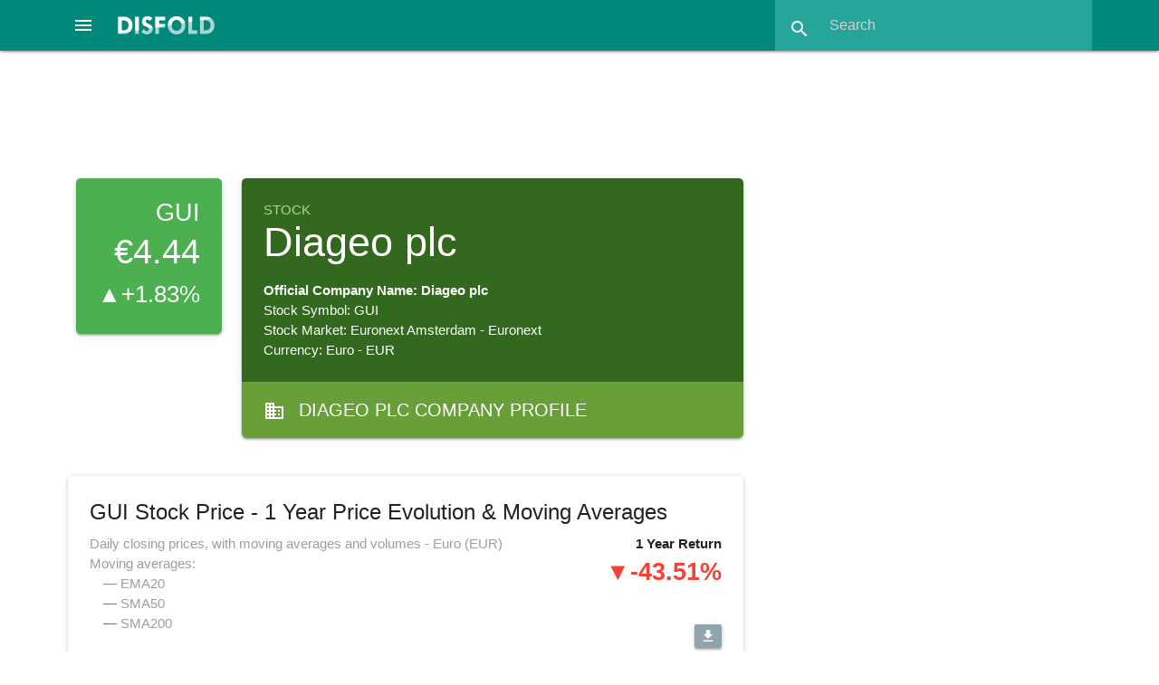

--- FILE ---
content_type: text/html; charset=utf-8
request_url: https://disfold.com/stock/euronext-gui/
body_size: 16183
content:
<!DOCTYPE html>
<html lang="en">
<head>
<!-- Google tag (gtag.js) -->
<script async src="https://www.googletagmanager.com/gtag/js?id=G-LCD4NF3FCT"></script>
<script>
  window.dataLayer = window.dataLayer || [];
  function gtag(){dataLayer.push(arguments);}
  gtag('js', new Date());
  gtag('config', 'G-LCD4NF3FCT');
</script>
<!-- Google AdSense -->

    <script async src="https://pagead2.googlesyndication.com/pagead/js/adsbygoogle.js?client=ca-pub-4014224489839616"
         crossorigin="anonymous"></script>

    
    <meta charset="utf-8">
    <meta name="viewport" content="width=device-width, initial-scale=1.0">
    <meta name="robots" content="index, follow, max-image-preview:large, max-snippet:-1, max-video-preview:-1">
    <link rel="icon" href="/static/favicon.ico">
    <title>Diageo plc - GUI Stock Price Evolution, Moving Averages, Data, Company Details</title>
    <meta name="description" content="Diageo plc - GUI stock price evolution and return, 20, 50 and 200-day moving averages, stock data, and company details">
    <link rel="canonical" href="https://disfold.com/stock/euronext-gui/" />
    <meta property="og:type" content="article">
    <meta property="og:title" content="Diageo plc - GUI Stock Price Evolution, Moving Averages, Data, Company Details" />
    <meta property="og:description" content="Diageo plc - GUI stock price evolution and return, 20, 50 and 200-day moving averages, stock data, and company details" />
    <meta property="og:url" content="https://disfold.com/stock/euronext-gui/" />
    <meta property="og:site_name" content="Disfold" />
    <meta name="twitter:card">
    <meta name="twitter:site" content="@DisfoldAI">
    <meta name="twitter:creator" content="@DisfoldAI">
    <meta name="twitter:title" content="Diageo plc - GUI Stock Price Evolution, Moving Averages, Data, Company Details">
    <meta name="twitter:description" content="Diageo plc - GUI stock price evolution and return, 20, 50 and 200-day moving averages, stock data, and company details">
    <!-- Compiled and minified CSS and JS-->
    <script src="https://cdnjs.cloudflare.com/ajax/libs/materialize/1.0.0/js/materialize.min.js"></script>
    <link rel="stylesheet" href="https://cdnjs.cloudflare.com/ajax/libs/materialize/1.0.0/css/materialize.min.css">
    <!-- Loading materialize components -->
    <script defer src="/static/js/init-materialize.js"></script>
    <!-- CSS override -->
    <link rel="preload" href="/static/style.css" as="style" onload="this.rel='stylesheet'">
    <noscript><link rel="stylesheet" href="/static/style.css"></noscript>
    <!-- Material icons -->
    <link rel="preload" href="https://fonts.googleapis.com/icon?family=Material+Icons&display=swap" as="style" onload="this.rel='stylesheet'">
    <noscript>
        <link rel="stylesheet" href="https://fonts.googleapis.com/icon?family=Material+Icons&display=swap">
    </noscript>
    <!-- Stripe integration, only if logged in (different template for subscription page) -->
    
</head>
<body>
<div class="navbar-fixed">
    <nav class="teal darken-1">
        
        <div class="nav-wrapper">
            <a href="#" data-target="slide-out" class="sidenav-trigger center-align">
                <i class="material-icons white-text">menu</i>
            </a>
            <a href="/" class="brand-logo">
                <img src="/static/disfold-logo.png" alt="Disfold logo" class="logo" style="width:107px;height:20px">
            </a>
<!--             <ul id="nav-mobile" class="right hide-on-med-and-down">
                
                    <li><a href="/pricing/">Pricing</a></li>
                    
                        <li><a href="/accounts/login/">Login</a></li>
                    
                    <li class="deep-orange">
                        <a href="/subscribe/" style="font-weight:bold;">Try for Free</a>
                    </li>
                
            </ul> -->
            <form method=GET action="/search-results" class="header-search teal lighten-1 right">
                <div class="input-field">
                    <input id="search" type="search" placeholder="Search"
                           name="input_query" required>
                    <label class="label-icon" for="search"><i class="material-icons">search</i></label>
                    <i class="material-icons" style="height:30px;width:30px;">close</i>
                </div>
            </form>
        </div>
    </nav>
</div>
<div class="container" style="max-width:none;width:90%;margin:1rem auto 1.5rem;">

    
        
     <div class="row">
          <!-- Disfold App Header 728x90 -->
          <ins class="adsbygoogle"
               style="display:block;width:728px;height:90px;margin:auto;"
               data-ad-client="ca-pub-4014224489839616"
               data-ad-slot="3938533363"></ins>
          <script>
               (adsbygoogle = window.adsbygoogle || []).push({});
          </script>
     </div>

        







<div class="stock">
    <div class="row">
        
            <div class="col s12 m2 l2">
                
                    <div class="card green white-text stock-details">
                
                        <div class="card-content right-align">
                            <h3>GUI</h3>
                            <p style="font-size:2.5rem;">
                                €4.44
                            </p>
                            
                                <p style="font-size:1.75rem;">&#9650;+1.83%</p>
                            
                        </div>
                    </div>

            </div>
            <div class="col s12 m12 l6">
        
            <div class="card white-text hoverable stock-overview">
                <div class="card-content light-green darken-4">
                    <p class="page-type light-green-text text-lighten-2">Stock</p>
                    <h1>Diageo plc</h1>
                    <p style="font-weight:bold">Official Company Name: Diageo plc</p>
                    <p>Stock Symbol: GUI</p>
                    <p>Stock Market: Euronext Amsterdam - Euronext</p>
                    <p>Currency: Euro - EUR</p>
                </div>
                <a href="/company/diageo-plc/" class="white-text">
                    <div class="card-action light-green darken-2 white-text stock-categs">
                        <i class="material-icons left" style="margin-top: 3px;">business</i>
                        
                            Diageo plc Company Profile
                        
                    </div>
                </a>
            </div>
        </div>
        
    </div>
    <div class="row">
        <div class="col s12 m12 l8">
            
            <div class="card line-graph">
                <div class="card-content">
                    <h2 class="card-title">
                        GUI Stock Price - 1 Year Price Evolution & Moving Averages
                    </h2>
                    <p class="yr-change right">1 Year Return</p>
                    
                    <p class="red-text yr-change right">&#9660;-43.51%</p>
                    
                    <p class="right" style="display:block;clear:both;margin-top:2.5rem;">
                        <a id="save-chart" class="waves-effect waves-light btn-small blue-grey lighten-2 right"
                            title="Download chart as an image">
                            <i class="material-icons">file_download</i>
                        </a>
                    </p>
                    <p class="grey-text">
                        Daily closing prices, with moving averages and volumes - Euro (EUR)
                        <br>
                        Moving averages:
                        <ul style="margin:0 0 1rem 1rem" class="grey-text">
                            <li><span style="color:#ef6c00">—</span> EMA20</li>
                            <li><span style="color:#f44336">—</span> SMA50</li>
                            <li><span style="color:#ab47bc">—</span> SMA200</li>
                        </ul>
                    </p>
                    <script src="https://cdn.jsdelivr.net/npm/chart.js@4.2.1"></script>
                    <script src="https://cdn.jsdelivr.net/npm/chartjs-adapter-date-fns/dist/chartjs-adapter-date-fns.bundle.min.js"></script>
                    <div style="height:440px;margin-bottom:1rem;">
                        <canvas id="StockChart2"></canvas>
                    </div>
                    <script>
                          // === include 'setup' then 'config' above ===
                          var labels = ['2025-01-27', '2025-01-28', '2025-01-29', '2025-01-30', '2025-01-31', '2025-02-03', '2025-02-04', '2025-02-05', '2025-02-06', '2025-02-07', '2025-02-10', '2025-02-11', '2025-02-12', '2025-02-13', '2025-02-14', '2025-02-17', '2025-02-18', '2025-02-19', '2025-02-20', '2025-02-21', '2025-02-24', '2025-02-25', '2025-02-26', '2025-02-27', '2025-02-28', '2025-03-03', '2025-03-04', '2025-03-05', '2025-03-06', '2025-03-07', '2025-03-10', '2025-03-11', '2025-03-12', '2025-03-13', '2025-03-14', '2025-03-17', '2025-03-18', '2025-03-19', '2025-03-20', '2025-03-21', '2025-03-24', '2025-03-25', '2025-03-26', '2025-03-27', '2025-03-28', '2025-03-31', '2025-04-01', '2025-04-02', '2025-04-03', '2025-04-04', '2025-04-07', '2025-04-08', '2025-04-09', '2025-04-10', '2025-04-11', '2025-04-14', '2025-04-15', '2025-04-16', '2025-04-17', '2025-04-22', '2025-04-23', '2025-04-24', '2025-04-25', '2025-04-28', '2025-04-29', '2025-04-30', '2025-05-02', '2025-05-05', '2025-05-06', '2025-05-07', '2025-05-08', '2025-05-09', '2025-05-12', '2025-05-13', '2025-05-14', '2025-05-15', '2025-05-16', '2025-05-19', '2025-05-20', '2025-05-21', '2025-05-22', '2025-05-23', '2025-05-26', '2025-05-27', '2025-05-28', '2025-05-29', '2025-05-30', '2025-06-02', '2025-06-03', '2025-06-04', '2025-06-05', '2025-06-06', '2025-06-09', '2025-06-10', '2025-06-11', '2025-06-12', '2025-06-13', '2025-06-16', '2025-06-17', '2025-06-18', '2025-06-19', '2025-06-20', '2025-06-23', '2025-06-24', '2025-06-25', '2025-06-26', '2025-06-27', '2025-06-30', '2025-07-01', '2025-07-02', '2025-07-03', '2025-07-04', '2025-07-07', '2025-07-08', '2025-07-09', '2025-07-10', '2025-07-11', '2025-07-14', '2025-07-15', '2025-07-16', '2025-07-17', '2025-07-18', '2025-07-21', '2025-07-22', '2025-07-23', '2025-07-24', '2025-07-25', '2025-07-28', '2025-07-29', '2025-07-30', '2025-07-31', '2025-08-01', '2025-08-04', '2025-08-05', '2025-08-06', '2025-08-07', '2025-08-08', '2025-08-11', '2025-08-12', '2025-08-13', '2025-08-14', '2025-08-15', '2025-08-18', '2025-08-19', '2025-08-20', '2025-08-21', '2025-08-22', '2025-08-25', '2025-08-26', '2025-08-27', '2025-08-28', '2025-08-29', '2025-09-01', '2025-09-02', '2025-09-03', '2025-09-04', '2025-09-05', '2025-09-08', '2025-09-09', '2025-09-10', '2025-09-11', '2025-09-12', '2025-09-15', '2025-09-16', '2025-09-17', '2025-09-18', '2025-09-19', '2025-09-22', '2025-09-23', '2025-09-24', '2025-09-25', '2025-09-26', '2025-09-29', '2025-09-30', '2025-10-01', '2025-10-02', '2025-10-03', '2025-10-06', '2025-10-07', '2025-10-08', '2025-10-09', '2025-10-10', '2025-10-13', '2025-10-14', '2025-10-15', '2025-10-16', '2025-10-17', '2025-10-20', '2025-10-21', '2025-10-22', '2025-10-23', '2025-10-24', '2025-10-27', '2025-10-28', '2025-10-29', '2025-10-30', '2025-10-31', '2025-11-03', '2025-11-04', '2025-11-05', '2025-11-06', '2025-11-07', '2025-11-10', '2025-11-11', '2025-11-12', '2025-11-13', '2025-11-14', '2025-11-17', '2025-11-18', '2025-11-19', '2025-11-20', '2025-11-21', '2025-11-24', '2025-11-25', '2025-11-26', '2025-11-27', '2025-11-28', '2025-12-01', '2025-12-02', '2025-12-03', '2025-12-04', '2025-12-05', '2025-12-08', '2025-12-09', '2025-12-10', '2025-12-11', '2025-12-12', '2025-12-15', '2025-12-16', '2025-12-17', '2025-12-18', '2025-12-19', '2025-12-22', '2025-12-23', '2025-12-24', '2025-12-29', '2025-12-30', '2025-12-31', '2026-01-02', '2026-01-05', '2026-01-06', '2026-01-07', '2026-01-08', '2026-01-09', '2026-01-12', '2026-01-13', '2026-01-14', '2026-01-15', '2026-01-16', '2026-01-19', '2026-01-20', '2026-01-21'];

                          <!--Comment all out to remove gradient + gradient config (see comment below)-->
                          var chart = document.getElementById('StockChart2').getContext('2d'),
                              gradient = chart.createLinearGradient(0, 0, 0, 450);
                              gradient.addColorStop(0, 'rgba(0, 150, 136, 0.8)');
                              gradient.addColorStop(0.5, 'rgba(0, 150, 136, 0.4)');
                              gradient.addColorStop(1, 'rgba(0, 150, 136, 0)');

                          // Define borderWidth for mobile or large screen
                            function getBorderWidth() {
                              if (window.innerWidth <= 768) { // 768px is a common breakpoint for mobile devices
                                return 2;
                              } else {
                                return 3;
                              }
                            }
                            function getMaBorderWidth() {
                              if (window.innerWidth <= 768) { // 768px is a common breakpoint for mobile devices
                                return 1.5;
                              } else {
                                return 2;
                              }
                            }

                          var data = {
                              labels: labels,
                              datasets: [{
                                  label: 'EMA20',
                                  yAxisID: 'y2',
                                  borderColor: '#ef6c00',
                                  data: [7.433980874811413, 7.474554124838469, 7.5169775415291245, 7.545836823293551, 7.4252809353408145, 7.2819208462392, 7.157928384675756, 7.040030443263567, 6.9276465915116745, 6.810727868498794, 6.693515690535851, 6.6065141961919345, 6.518274748928982, 6.444153344264079, 6.375186359091862, 6.316597182032259, 6.286445069456253, 6.238212205696334, 6.215525328962422, 6.185475297631556, 6.146858602617734, 6.104300640462375, 6.060081531845698, 6.039121385955112, 6.035395539673589, 6.022500726371081, 6.014643514335595, 5.988486989160342, 5.974345371144859, 5.961550573892794, 5.938545757331292, 5.931065209013942, 5.914773284345784, 5.898128209646034, 5.890687427774921, 5.891574339415412, 5.89809106899494, 5.907796681471671, 5.916577949902989, 5.918808621340811, 5.922731609784561, 5.931995265995593, 5.934662383519833, 5.937075489851286, 5.935449252722587, 5.92826360960613, 5.891286122976883, 5.869258873169511, 5.839805647153307, 5.7845860617100335, 5.707958817737522, 5.680534168429145, 5.614769009531042, 5.563838627670879, 5.519663520273603, 5.479695565961792, 5.443534083489207, 5.397483218394959, 5.348199102357308, 5.303608711656582, 5.269931691498792, 5.248033435165562, 5.220601679435495, 5.192925329013055, 5.178361011964187, 5.15946948701521, 5.124281916823274, 5.083874115221045, 5.054933723295224, 5.0354162258385315, 5.020614680520573, 5.00055613951861, 4.984312697659692, 4.985806726454007, 4.987158466791721, 4.969333850906792, 4.962730627010906, 4.951041995867008, 4.93379990102253, 4.916295148544193, 4.901409896301887, 4.877466096654087, 4.854850277925125, 4.842007394313207, 4.831340023426234, 4.823593354528497, 4.8222987493353076, 4.822079820827183, 4.827596028367451, 4.836396406618171, 4.832930082178344, 4.825984360066121, 4.813033468631252, 4.8079826620949415, 4.8005557418954234, 4.793836147429192, 4.778232704816888, 4.797448637691471, 4.81007257695895, 4.8262561410580975, 4.840898413338279, 4.854146183496538, 4.841370356496867, 4.837430322544784, 4.819579815635756, 4.812000785575208, 4.808000710758522, 4.811048262114854, 4.813805570484867, 4.821062182819642, 4.8381038796939615, 4.8525701768659655, 4.87613492192635, 4.8879315960286025, 4.889080967835402, 4.89773992327965, 4.909383740110159, 4.9132519553377625, 4.911989864353214, 4.914657496319574, 4.913261544289138, 4.902474730547315, 4.902239041923761, 4.905835323645308, 4.92432719758385, 4.9372484168615784, 4.941319996208095, 4.9469085679977995, 4.969107751998009, 4.9834784422839125, 5.028861447780683, 5.0527794051349035, 5.061086128455389, 5.068601735269162, 5.0754015700054325, 5.08536332524301, 5.088662056172247, 5.087837098441556, 5.087090708113788, 5.08451064067438, 5.061223912991106, 5.059202587944334, 5.059278531949635, 5.068871052716337, 5.085169047695733, 5.0999148526770925, 5.126589628612608, 5.135485854459026, 5.151153868320071, 5.176758261813398, 5.215162236878789, 5.261337261937952, 5.2935908560391, 5.307534584035376, 5.316340814127245, 5.331927403257984, 5.346029555328652, 5.354979121487828, 5.359266824203273, 5.3631461742791515, 5.370465586252566, 5.390421244704703, 5.400857316637588, 5.4122042388625795, 5.422470501828047, 5.420330454034899, 5.414584696507766, 5.417005201602264, 5.413480896687763, 5.404577954146071, 5.37176100613216, 5.340164719833859, 5.313482365563967, 5.283626902176922, 5.252805292445787, 5.2211095503080935, 5.211480069326369, 5.19514863415243, 5.176563049947436, 5.1635570451905375, 5.147027802791439, 5.1425489644303495, 5.132782396389364, 5.123945977685615, 5.10928445600127, 5.084590698286864, 5.0479630127357344, 5.024347487713284, 5.001076298407257, 4.975259508082757, 4.967139554932018, 4.966459597319445, 4.964892016622356, 4.960616586467846, 4.959605482994718, 4.960595436995221, 4.975776823948057, 4.968559983572051, 4.961078080374713, 4.949546834624741, 4.921018564660479, 4.9018739394547195, 4.8855049928399845, 4.874504517331415, 4.854075515680805, 4.835592133235013, 4.806488120545965, 4.784917823351111, 4.761592316365291, 4.7376311433781195, 4.714999605913537, 4.712618691064629, 4.71617881572514, 4.718447499941794, 4.707166785661623, 4.696960425122421, 4.6991546703488565, 4.699235177934679, 4.694546113369472, 4.699827435905712, 4.709367680105168, 4.7132374248570565, 4.711976717727813, 4.70988369699183, 4.708942392516418, 4.727138355133902, 4.721696607025911, 4.719630263499634, 4.702522619356811, 4.689901417513306, 4.67752985394061, 4.677765105946266, 4.674168429189479, 4.657580959742862, 4.634001820719732, 4.634573075889281, 4.649375640090302, 4.64467319817694, 4.639466226921993, 4.626183729119899, 4.617975754918004, 4.606739968735337, 4.590859971712924, 4.575539974406931, 4.561679024463413, 4.534852450704993, 4.52200936016166, 4.5132465639557875, 4.498651653102855, 4.48925625756925, 4.476946137800749, 4.473427458010201],
                                  pointRadius: 0,
                                  tension: 0.1,
                                  borderWidth: getMaBorderWidth(),},

                                  {
                                  label: 'SMA50',
                                  yAxisID: 'y2',
                                  borderColor: '#f44336',
                                  data: [7.01, 7.0356, 7.061999999999999, 7.0904, 7.0872, 7.075999999999999, 7.0676, 7.0632, 7.05, 7.0264, 7.0043999999999995, 6.988, 6.965999999999999, 6.9488, 6.9324, 6.917999999999999, 6.904400000000001, 6.8828, 6.864799999999999, 6.8464, 6.8271999999999995, 6.8048, 6.7796, 6.7532, 6.73, 6.704400000000001, 6.6832, 6.66, 6.6376, 6.611999999999999, 6.5844000000000005, 6.5604000000000005, 6.5336, 6.5044, 6.4776, 6.4488, 6.4184, 6.3916, 6.3648, 6.3384, 6.31, 6.2828, 6.2556, 6.2288, 6.200400000000001, 6.169200000000001, 6.132000000000001, 6.089200000000001, 6.0444, 5.9936, 5.936, 5.8872, 5.8286, 5.7738, 5.7501999999999995, 5.733800000000001, 5.7162, 5.697, 5.6774000000000004, 5.6610000000000005, 5.6484000000000005, 5.633599999999999, 5.619200000000001, 5.603000000000001, 5.5893999999999995, 5.5738, 5.549600000000001, 5.5280000000000005, 5.5036000000000005, 5.4826, 5.464600000000001, 5.4468, 5.430599999999999, 5.4138, 5.3938, 5.3717999999999995, 5.350999999999999, 5.332999999999999, 5.311599999999999, 5.2898000000000005, 5.270599999999999, 5.2463999999999995, 5.224, 5.2036, 5.181799999999999, 5.1588, 5.135800000000001, 5.1122000000000005, 5.0898, 5.0694, 5.0462, 5.021, 4.9956, 4.9716000000000005, 4.9478, 4.9252, 4.907, 4.893400000000001, 4.880800000000001, 4.8751999999999995, 4.8751999999999995, 4.8664000000000005, 4.861000000000001, 4.8553999999999995, 4.8464, 4.8392, 4.8326, 4.8302, 4.8294, 4.8296, 4.8306000000000004, 4.8296, 4.8324, 4.8338, 4.8309999999999995, 4.831, 4.8356, 4.8406, 4.843, 4.8448, 4.8452, 4.845, 4.8464, 4.8452, 4.8472, 4.8524, 4.854, 4.8572, 4.865399999999999, 4.8728, 4.8868, 4.8994, 4.9094, 4.917800000000001, 4.926, 4.9346000000000005, 4.9408, 4.946, 4.95, 4.9528, 4.9536, 4.9592, 4.966600000000001, 4.9746, 4.9848, 4.995, 5.01, 5.0148, 5.0222, 5.031000000000001, 5.043, 5.0574, 5.075, 5.0878000000000005, 5.1028, 5.1175999999999995, 5.131800000000001, 5.1438, 5.155, 5.1652, 5.1739999999999995, 5.1858, 5.1937999999999995, 5.204199999999999, 5.216600000000001, 5.225, 5.231800000000001, 5.241600000000001, 5.2512, 5.2588, 5.2620000000000005, 5.266800000000001, 5.27, 5.2711999999999986, 5.268400000000001, 5.265600000000001, 5.268399999999999, 5.2692, 5.265599999999999, 5.263999999999999, 5.2546, 5.251, 5.249, 5.246999999999999, 5.2436, 5.237, 5.2286, 5.223000000000001, 5.2170000000000005, 5.2104, 5.2114, 5.2098, 5.2076, 5.2028, 5.196999999999999, 5.191599999999999, 5.1864, 5.18, 5.171800000000001, 5.1602, 5.1415999999999995, 5.121999999999999, 5.1046, 5.0912, 5.0764, 5.06, 5.041, 5.0238000000000005, 5.006600000000001, 4.9888, 4.97, 4.9521999999999995, 4.9372, 4.921600000000001, 4.9032, 4.8872, 4.8744, 4.8596, 4.845, 4.833600000000001, 4.828399999999999, 4.8225999999999996, 4.8154, 4.809200000000001, 4.803999999999999, 4.8036, 4.7946, 4.787800000000001, 4.7786, 4.7692, 4.7606, 4.7522, 4.744199999999999, 4.7334, 4.7222, 4.718, 4.719799999999999, 4.7158, 4.712, 4.7074, 4.7004, 4.6912, 4.681, 4.6712, 4.6608, 4.647, 4.6326, 4.6232, 4.6126, 4.6038, 4.598, 4.5924000000000005],
                                  pointRadius: 0,
                                  tension: 0.1,
                                  borderWidth: getMaBorderWidth(),},

                                  {
                                  label: 'SMA200',
                                  yAxisID: 'y2',
                                  borderColor: '#ab47bc',
                                  data: [6.3124, 6.325699999999999, 6.3394, 6.3524, 6.3578, 6.3613, 6.3651, 6.368399999999999, 6.3701, 6.371, 6.3713999999999995, 6.371899999999999, 6.3711, 6.369400000000001, 6.3664, 6.364300000000001, 6.3634, 6.3608, 6.3576999999999995, 6.354299999999999, 6.3497, 6.344499999999999, 6.339099999999999, 6.3338, 6.327099999999999, 6.3222000000000005, 6.3189, 6.3139, 6.309, 6.3046999999999995, 6.3, 6.296, 6.2912, 6.2863999999999995, 6.282, 6.2774, 6.272299999999999, 6.268, 6.263999999999999, 6.26, 6.2564, 6.2534, 6.2507, 6.2487, 6.2465, 6.2452, 6.2423, 6.240300000000001, 6.2374, 6.233, 6.227799999999999, 6.224100000000001, 6.218850000000001, 6.21525, 6.21125, 6.20735, 6.203250000000001, 6.198250000000001, 6.19255, 6.186850000000001, 6.1800999999999995, 6.1737, 6.1675, 6.160949999999999, 6.15575, 6.149050000000001, 6.1414, 6.1331999999999995, 6.1257, 6.11855, 6.1118500000000004, 6.1051, 6.09885, 6.09365, 6.089449999999999, 6.08245, 6.07695, 6.07395, 6.072099999999999, 6.069349999999999, 6.065449999999999, 6.0612, 6.0571, 6.0538, 6.04995, 6.0466, 6.043150000000001, 6.03955, 6.03615, 6.03275, 6.02875, 6.024649999999999, 6.0202, 6.0161, 6.01125, 6.0062999999999995, 6.00165, 5.998349999999999, 5.9944, 5.9928, 5.9912, 5.989400000000001, 5.986600000000001, 5.9838, 5.981450000000001, 5.979449999999999, 5.978300000000001, 5.9773000000000005, 5.976, 5.97475, 5.97385, 5.9725, 5.971699999999999, 5.9699, 5.968000000000001, 5.9667, 5.9662, 5.9605500000000005, 5.95465, 5.950950000000001, 5.94595, 5.9403500000000005, 5.9331499999999995, 5.92535, 5.91615, 5.906750000000001, 5.896650000000001, 5.88705, 5.879049999999999, 5.8702499999999995, 5.86415, 5.85735, 5.85025, 5.8435500000000005, 5.83725, 5.830849999999999, 5.82385, 5.81675, 5.80875, 5.799650000000001, 5.789750000000001, 5.78055, 5.77135, 5.76275, 5.75505, 5.74735, 5.741049999999999, 5.734249999999999, 5.727950000000001, 5.72145, 5.71605, 5.71165, 5.706650000000001, 5.701849999999999, 5.69665, 5.691649999999999, 5.68705, 5.68355, 5.677949999999999, 5.67055, 5.664350000000001, 5.659249999999999, 5.65285, 5.64745, 5.64235, 5.636950000000001, 5.63035, 5.6232500000000005, 5.61565, 5.60815, 5.59975, 5.5908500000000005, 5.58165, 5.570849999999999, 5.55985, 5.5485500000000005, 5.539149999999999, 5.52985, 5.520050000000001, 5.509650000000001, 5.499100000000001, 5.489299999999999, 5.479, 5.4681999999999995, 5.45725, 5.4448, 5.430899999999999, 5.418200000000001, 5.405400000000001, 5.392750000000001, 5.3803, 5.368199999999999, 5.35635, 5.34445, 5.3325, 5.32025, 5.30885, 5.29435, 5.2798, 5.265, 5.24895, 5.233250000000001, 5.2173, 5.202050000000001, 5.19395, 5.18765, 5.1804, 5.1737, 5.1671000000000005, 5.16115, 5.15575, 5.1503, 5.14565, 5.140649999999999, 5.13505, 5.129250000000001, 5.122850000000001, 5.11745, 5.1107, 5.10495, 5.1000499999999995, 5.0953, 5.0906, 5.084849999999999, 5.0783499999999995, 5.07335, 5.067, 5.0618, 5.0553, 5.04895, 5.043150000000001, 5.03725, 5.03165, 5.02545, 5.0184, 5.0121, 5.00625, 4.99925, 4.9921999999999995, 4.985, 4.9779, 4.9703, 4.9627, 4.95505, 4.9475999999999996, 4.939699999999999, 4.934, 4.92785, 4.92185, 4.91755, 4.9144499999999995, 4.909549999999999],
                                  pointRadius: 0,
                                  tension: 0.1,
                                  borderWidth: getMaBorderWidth(),},

                                  {
                                  label: 'Closing Price',
                                  yAxisID: 'y2',
                                  <!--Comment out 'fill' and 'backgroundColor' to remove gradient-->
                                  fill: true,
                                  backgroundColor: gradient,
                                  borderColor: 'teal',
                                  data: [7.86, 7.86, 7.92, 7.82, 6.28, 5.92, 5.98, 5.92, 5.86, 5.7, 5.58, 5.78, 5.68, 5.74, 5.72, 5.76, 6.0, 5.78, 6.0, 5.9, 5.78, 5.7, 5.64, 5.84, 6.0, 5.9, 5.94, 5.74, 5.84, 5.84, 5.72, 5.86, 5.76, 5.74, 5.82, 5.9, 5.96, 6.0, 6.0, 5.94, 5.96, 6.02, 5.96, 5.96, 5.92, 5.86, 5.54, 5.66, 5.56, 5.26, 4.98, 5.42, 4.99, 5.08, 5.1, 5.1, 5.1, 4.96, 4.88, 4.88, 4.95, 5.04, 4.96, 4.93, 5.04, 4.98, 4.79, 4.7, 4.78, 4.85, 4.88, 4.81, 4.83, 5.0, 5.0, 4.8, 4.9, 4.84, 4.77, 4.75, 4.76, 4.65, 4.64, 4.72, 4.73, 4.75, 4.81, 4.82, 4.88, 4.92, 4.8, 4.76, 4.69, 4.76, 4.73, 4.73, 4.63, 4.98, 4.93, 4.98, 4.98, 4.98, 4.72, 4.8, 4.65, 4.74, 4.77, 4.84, 4.84, 4.89, 5.0, 4.99, 5.1, 5.0, 4.9, 4.98, 5.02, 4.95, 4.9, 4.94, 4.9, 4.8, 4.9, 4.94, 5.1, 5.06, 4.98, 5.0, 5.18, 5.12, 5.46, 5.28, 5.14, 5.14, 5.14, 5.18, 5.12, 5.08, 5.08, 5.06, 4.84, 5.04, 5.06, 5.16, 5.24, 5.24, 5.38, 5.22, 5.3, 5.42, 5.58, 5.7, 5.6, 5.44, 5.4, 5.48, 5.48, 5.44, 5.4, 5.4, 5.44, 5.58, 5.5, 5.52, 5.52, 5.4, 5.36, 5.44, 5.38, 5.32, 5.06, 5.04, 5.06, 5.0, 4.96, 4.92, 5.12, 5.04, 5.0, 5.04, 4.99, 5.1, 5.04, 5.04, 4.97, 4.85, 4.7, 4.8, 4.78, 4.73, 4.89, 4.96, 4.95, 4.92, 4.95, 4.97, 5.12, 4.9, 4.89, 4.84, 4.65, 4.72, 4.73, 4.77, 4.66, 4.66, 4.53, 4.58, 4.54, 4.51, 4.5, 4.69, 4.75, 4.74, 4.6, 4.6, 4.72, 4.7, 4.65, 4.75, 4.8, 4.75, 4.7, 4.69, 4.7, 4.9, 4.67, 4.7, 4.54, 4.57, 4.56, 4.68, 4.64, 4.5, 4.41, 4.64, 4.79, 4.6, 4.59, 4.5, 4.54, 4.5, 4.44, 4.43, 4.43, 4.28, 4.4, 4.43, 4.36, 4.4, 4.36, 4.44],
                                  pointRadius: 0,
                                  tension: 0.1,
                                  borderWidth: getBorderWidth(),
                                  },

                                  {
                                  type: 'bar',
                                  label: 'Volume',
                                  data: [30720, 11783, 40343, 28111, 247080, 84559, 23735, 16778, 19744, 39486, 14893, 18919, 10412, 13822, 12201, 10195, 14655, 14109, 5396, 7373, 5689, 9083, 10099, 5639, 8332, 3667, 9855, 9426, 20528, 9294, 12414, 17707, 2072, 1391, 4431, 11324, 3493, 9138, 1841, 6101, 10245, 3827, 2314, 14163, 29422, 27370, 23202, 11033, 13929, 24735, 29860, 12511, 20069, 6668, 3415, 1380, 2697, 11528, 8481, 4086, 4360, 9038, 5504, 1583, 4422, 14014, 14025, 19703, 21570, 19204, 10523, 4251, 6315, 17492, 1098, 63228, 8503, 6876, 9273, 20995, 2538, 4143, 37263, 7405, 4696, 3227, 8132, 1946, 2223, 3487, 10173, 2611, 3978, 3100, 2679, 441, 1687, 8521, 5175, 9706, 5010, 6115, 8804, 1320, 26920, 3080, 1482, 3055, 7506, 86923, 33524, 9304, 11614, 13250, 9206, 4995, 9861, 2975, 761, 4869, 832, 2983, 6041, 2463, 15554, 3813, 893, 2858, 4753, 1075, 60272, 4419, 5197, 1254, 16067, 5640, 2853, 1955, 6594, 1105, 27593, 9645, 6238, 16215, 18934, 8159, 5175, 5714, 7771, 35637, 21356, 29599, 8028, 9060, 1873, 6300, 4812, 1786, 3654, 1825, 1531, 5676, 836, 1271, 1949, 817, 2274, 1961, 1072, 1968, 30532, 11025, 10626, 11782, 2888, 5365, 24596, 2754, 748, 244, 3225, 7418, 3491, 4930, 14103, 5535, 8176, 2920, 7451, 4200, 3566, 2343, 710, 1635, 970, 7333, 14125, 16472, 8475, 4583, 5485, 133817, 560, 816, 909, 7170, 148020, 6192, 372, 7568, 6870, 9476, 4104, 2028, 1765, 8034, 3439, 4598, 5526, 101268, 7322, 4564, 14004, 2488, 1794, 444233, 10885, 3578, 34248, 11310, 1423, 3238, 4314, 11903, 3855, 6643, 13215, 10278, 18438, 7935, 3472, 11636, 4473, 10280, 3219, 15528, 8353, 4168, 947, 4062, 2083, 28752],
                                  backgroundColor: 'teal',
                              }]
                          };

                          var config = {
                              type: 'line',
                              data,
                              options: {
                                maintainAspectRatio: false,
                                stacked: false,
                                scales: {
                                    x: {
                                        type: 'timeseries',
                                        time: {
                                            unit: 'month',
                                            tooltipFormat:'d MMM yyyy',
                                        }
                                    },
                                    y: {
                                        stack: 'chart',
                                        stackWeight: 1,
                                        display: false,
                                        ticks: {
                                            beginAtZero: true,
                                        },
                                    },
                                    y2: {
                                        stack: 'chart',
                                        stackWeight: 15,
                                        type: 'linear',
                                        display: true,
                                        ticks: {
                                            // Include currency sign in the vertical axis ticks
                                            callback: function(value, index, values) {
                                                return '€' + value;
                                            }
                                        }
                                    },
                                },
                                plugins: {
                                    legend: {
                                        display: false,
                                    },
                                    tooltip: {
                                        displayColors: false,
                                        callbacks: {
                                            label: function(tooltipItems) {
                                                return '€' + tooltipItems.formattedValue;
                                            }

                                        },
                                        filter: function (tooltipItem) {
                                                console.log(tooltipItem);
                                                return tooltipItem.datasetIndex === 3;
                                            },
                                        titleAlign: 'center',
                                        bodyAlign: 'center',
                                        intersect: true,
                                        position: 'nearest',
                                    }
                                },
                              }
                          };

                          var StockChart2 = new Chart(
                              document.getElementById('StockChart2'),
                              config
                          );

                        // Function to download the image with button
                        // Wait for the DOM to load before executing the script
                          document.addEventListener('DOMContentLoaded', function () {

                          // Get the canvas element from the DOM
                            const canvas = document.getElementById('StockChart2');

                            // Get the "Save Chart as Image" button and add a click event listener
                            const saveButton = document.getElementById('save-chart');
                            saveButton.addEventListener('click', saveChartAsImage);

                            // Implement the saveChartAsImage function
                            function saveChartAsImage() {
                              // Convert the chart to a Base64-encoded data URL
                              const imageUrl = canvas.toDataURL('image/png');

                              // Create an anchor element, set the 'download' attribute to the desired filename, and trigger a click event
                              const link = document.createElement('a');
                              link.href = imageUrl;
                              link.download = 'Disfold_Euronext-GUI_2026-01-21.png';
                              link.click();
                            }
                        })
                    </script>
                </div>
            </div>
            

            

            <div class="card comp-categs hoverable">
                <div class="card-content">
                    <h3 class="card-title">
                        
                            Diageo plc Categories
                        
                    </h3>

                    
                        <a href="/united-kingdom/" class="waves-effect waves-light btn teal">
                            <img src='/static/flags/gb.gif' loading="lazy" style="display:block;float:left;margin:13px 16px 0 0">
                            United Kingdom
                        </a>
                    
                    <a href="/sector/consumer-staples/"
                       class="waves-effect waves-light btn teal">
                        <i class="material-icons left" style="width:36px;margin:0">languages</i>
                        Consumer Staples</a>

                    <a href="/industry/beverages-wineries-distilleries/"
                        class="waves-effect waves-light btn teal">
                        <i class="material-icons left" style="width:36px;margin:0">languages</i>
                        Beverages—Wineries &amp; Distilleries</a>
                    <br>
                    
                        <a href="/united-kingdom/sector/consumer-staples/"
                                class="waves-effect waves-light btn teal">
                                <img src='/static/flags/gb.gif' loading="lazy" style="display:block;float:left;margin:13px 16px 0 0">
                                 Consumer Staples</a>

                        <a href="/united-kingdom/industry/beverages-wineries-distilleries/"
                            class="waves-effect waves-light btn teal">
                            <img src='/static/flags/gb.gif' loading="lazy" style="display:block;float:left;margin:13px 16px 0 0">
                             Beverages—Wineries &amp; Distilleries</a>
                    
                </div>
            </div>

            
            <div class="card white hoverable">
                <div class="card-content">
                    <h3 class="card-title">Company Description</h3>
                    <p class="flow-text">Diageo PLC is a multinational alcoholic beverages company. Notably the world's largest producer of whiskey, Diageo is involved in the production and distribution of multiple spirits and beers, with some of the world's most famous brands including Guinness, Johnnie Walker, Smirnoff, and Gordon's.</p>
                </div>
                <a href="/company/diageo-plc/">
                    <div class="card-action regular-card blue-grey lighten-5 blue-grey-text text-darken-3">
                        <i class="material-icons left" style="margin-top: 3px;">business</i>
                        
                            Diageo plc Company Profile
                        
                    </div>
                </a>
            </div>
            

        </div>
        <div class="col s12 m12 l4">

            
                <!-- Disfold App Column Top -->
<ins class="adsbygoogle"
     style="display:block"
     data-ad-client="ca-pub-4014224489839616"
     data-ad-slot="5906821191"
     data-ad-format="auto"
     data-full-width-responsive="true"></ins>
<script>
     (adsbygoogle = window.adsbygoogle || []).push({});
</script>
            
            
            
            <div class="card">
                <div class="card-content">
                    <h3 class="card-title">GUI Stock Data</h3>
                    <table class="striped responsive-table">
                        <tbody>
                            <tr>
                                <td>Open</td>
                                <td class="right">
                                    €4.36
                                </td>
                            </tr>
                            <tr>
                                <td>High</td>
                                <td class="right">
                                    €4.50
                                </td>
                            </tr>
                            <tr>
                                <td>Low</td>
                                <td class="right">
                                    €4.36
                                </td>
                            </tr>
                            <tr>
                                <td>Close</td>
                                <td class="right">
                                    €4.44
                                </td>
                            </tr>
                            <tr>
                                <td>Volume</td>
                                <td class="right">28,752</td>
                            </tr>
                            <tr>
                                <td>Previous Close</td>
                                <td class="right">
                                    €4.36
                                </td>
                            </tr>
                            <tr>
                                <td>1-Day Change</td>
                                <td class="right">0.08</td>
                            </tr>
                            <tr>
                                <td>1-Year Change</td>
                                <td class="right">-3.42</td>
                            </tr>
                            <tr>
                                <td>Average Daily Volume</td>
                                <td class="right">13,931</td>
                            </tr>
                            <tr>
                                <td>52-Week High</td>
                                <td class="right">
                                    €7.92
                                </td>
                            </tr>
                            <tr>
                                <td>52-Week Low</td>
                                <td class="right">
                                    €4.28
                                </td>
                            </tr>
                        </tbody>
                    </table>
                </div>
            </div>
            
            
                <div class="card white">
                  <div class="card-content">
                    <h2 style="font-size:24px;margin:0 0 8px;font-weight:300;">
                      Ratios as of Jan. 3, 2026
                    </h2>
                    <table class="striped responsive-table">
                      <tbody>
                        <tr>
                            <td>Beta</td>
                            <td style="text-align: right;">0.16</td>
                        </tr>
                          <tr>
                            <td>Trailing PE</td>
                            <td style="text-align: right;">20.30</td>
                          </tr>
                          <tr>
                            <td>Forward PE</td>
                            <td style="text-align: right;">12.66</td>
                          </tr>
                      </tbody>
                    </table>
                  </div>
                    <a href="/company/diageo-plc/financials/">
                        <div class="card-action regular-card blue-grey lighten-5 blue-grey-text text-darken-3">
                            Financial Reports & Statistics
                        </div>
                    </a>
                </div>
            
            
            
        </div>
    </div>
    <div class="row">
    <div class="col s12 m12 l12">
        <div class="card disclaimer">
            <div class="card-content">
                <i class="material-icons medium left">warning</i>
                <h2 id="disclaimer">Disclaimer</h2>
                <p style="font-weight:bold;">
                    All information and data available on Disfold is NOT FINANCIAL ADVICE. Invest at your own risk!
                </p>
                <p>
                    Past performance is not a guarantee of future performance. Patterns tend to repeat themselves,
                    but they don't necessarily have to.
                </p>
                <p>
                    Successful backtests on past data do not guarantee the future success of the strategy backtested,
                    especially as backtest overfitting may occur: when the price of a stock may fit particularly well
                    a given trading strategy over a given period, but not necessarily outside of that period.
                    Besides, backtests do not account for exact market conditions and may yield significantly
                    different results in real trading practice (fees, slippage...).
                </p>
                <p>
                    Furthermore, even though Disfold strives to provide the best and most accurate data,
                    errors can occur in Disfold's systems, or in our data providers' systems.
                </p>
                <p>
                    Please conduct your own due diligence to verify insights.
                </p>
            </div>
        </div>
    </div>
</div>
</div>

</div>
<footer class="page-footer teal">
  <div class="container">
    <div class="row">
      <div class="col l5 s12">
        
        <p class="grey-text text-lighten-4">
          Disfold delivers business & financial data, AI-driven financial insights, no-code algorithmic trading
          strategies backtest & rankings, and color-coded trading signals at your fingertips.
          <br><br>
          Make smarter financial decisions with Disfold.
        </p>

<!--         
          <a href="/subscribe/" class="waves-effect waves-light btn deep-orange" style="margin:1rem 0;font-weight:bold;">
            Try Disfold DeepFinance for Free
          </a>
        
 -->
        <br><br>
        <a href="#newsletter-modal" class="modal-trigger" target="_blank"
           aria-label="Subscribe to our Newsletter">
          <i class="fa-regular fa-envelope fa-xl white-text"></i>
        </a>
        <a href="https://twitter.com/DisfoldAI/" target="_blank" rel="noopener noreferrer nofollow"
           aria-label="Follow us on X">
          <i class="fa-brands fa-x-twitter fa-xl white-text"></i>
        </a>
        <a href="https://www.facebook.com/disfold/" target="_blank" rel="noopener noreferrer nofollow"
           aria-label="Like us on Facebook">
          <i class="fa-brands fa-facebook-f fa-xl white-text"></i>
        </a>
        <a href="https://www.linkedin.com/company/disfold" target="_blank" rel="noopener noreferrer nofollow"
           aria-label="Connect with us on LinkedIn">
          <i class="fa-brands fa-linkedin-in fa-xl white-text"></i>
        </a>
        <br><br>

      </div>
      <div class="col l2 offset-l2 s6">
<!--         <h3 class="white-text">Tools</h3>
        <ul>
          <li>
              <a class="grey-text text-lighten-3" href="/backtests/">
                  Strategies Backtests
              </a>
          </li>
          <li>
              <a class="grey-text text-lighten-3" href="/trading-signals/">
                  Trading Signals
              </a>
          </li>
          <li>
              <a class="grey-text text-lighten-3" href="/watchlist/">
                  Watchlist
              </a>
          </li>
        </ul> -->
        <h3 class="white-text">Data</h3>
        <ul>
          <li><a class="grey-text text-lighten-3" href="/stock-indices/">Stock Indices</a></li>
          <li><a class="grey-text text-lighten-3" href="/world/">World Dashboard</a></li>
          <li><a class="grey-text text-lighten-3" href="/world/companies/">Top 1000 Companies</a></li>
          <li><a class="grey-text text-lighten-3" href="/countries/">Countries</a></li>
          <li><a class="grey-text text-lighten-3" href="/sectors-industries/">Sectors & Industries</a></li>
        </ul>
      </div>
      <div class="col l2 offset-l1 s6">
<!--         <h3 class="white-text">Disfold DeepFinance</h3>
        <ul>
          <li><a class="grey-text text-lighten-3" href="/pricing/">Disfold DeepFinance</a></li>
          
            <li><a class="grey-text text-lighten-3" href="/subscribe/">Try for Free</a></li>
          
          <li><a class="grey-text text-lighten-3" href="/accounts/login/">Login</a></li>
          <li>
            <a class="grey-text text-lighten-3" href="https://blog.disfold.com/terms-conditions-disfold-deepfinance/">
              Terms & Conditions
            </a>
          </li>
        </ul> -->
        <h3 class="white-text">Disfold</h3>
        <ul>
          <li><a class="grey-text text-lighten-3" href="https://store.disfold.com/">Store</a></li>
          <li><a class="grey-text text-lighten-3" href="https://blog.disfold.com/">Blog</a></li>
          <li><a class="grey-text text-lighten-3" href="https://blog.disfold.com/about/">About</a></li>
          <li><a class="grey-text text-lighten-3" href="https://blog.disfold.com/privacy/">Privacy</a></li>
          <li><a class="grey-text text-lighten-3" href="https://blog.disfold.com/legal/">Legal</a></li>
          <li><a class="grey-text text-lighten-3" href="https://blog.disfold.com/contact/">Contact</a></li>
        </ul>
      </div>
    </div>
  </div>
  <div class="footer-copyright">
    <div class="container">
    Copyright © 2026 Disfold
    </div>
  </div>
</footer>

<!-- Newsletter Popup with Materialize Modal -->
<div id="newsletter-modal" class="modal">
  <!-- Mailchimp embed form -->
    <div id="mc_embed_shell" style="margin:2rem;">
    <div id="mc_embed_signup">
        <form action="https://disfold.us4.list-manage.com/subscribe/post?u=d5ce25d7b7c70999326703673&amp;id=e2726f37d2&amp;f_id=0003c8e8f0" method="post" id="mc-embedded-subscribe-form" name="mc-embedded-subscribe-form" class="validate" target="_self" novalidate="">
            <div id="mc_embed_signup_scroll">
                <h3>Stay ahead with the Disfold Newsletter!</h3>
                <p>
                    Join 6,000 data-loving subscribers who enjoy special offers and our Weekly Market Overview:
                <br>
                    Top Moving Indices & Stocks | Indices' Breakouts & Breakdowns | Golden & Death Crosses... and Upcoming Ones!
                <br>
                    <b>Subscribe Now!</b>
                </p>

                <div class="indicates-required right"><span class="asterisk">*</span> indicates required</div>
                <div class="mc-field-group"><label for="mce-EMAIL">Email Address <span class="asterisk">*</span></label><input type="email" name="EMAIL" class="required email" id="mce-EMAIL" required="" value=""></div><div class="mc-field-group"><label for="mce-FNAME">First Name </label><input type="text" name="FNAME" class=" text" id="mce-FNAME" value=""></div><div class="mc-field-group"><label for="mce-LNAME">Last Name </label><input type="text" name="LNAME" class=" text" id="mce-LNAME" value=""></div>
    <div hidden=""><input type="hidden" name="tags" value="7465688"></div>
            <div id="mce-responses" class="clear">
                <div class="response" id="mce-error-response" style="display: none;"></div>
                <div class="response" id="mce-success-response" style="display: none;"></div>
            </div><div aria-hidden="true" style="position: absolute; left: -5000px;"><input type="text" name="b_d5ce25d7b7c70999326703673_e2726f37d2" tabindex="-1" value=""></div><div class="clear"><input type="submit" name="subscribe" id="mc-embedded-subscribe" class="button btn-large" value="Subscribe"></div>
        </div>
    </form>
    </div>
    </div>
</div>

<!-- Code to open popup for non-signed users after 30sec: Hidden input to store is_signed_in status -->

    <input type="hidden" id="is-signed-in" value="false">

<!-- Sidenav in bottom to reduce layout shifts -->
<ul id="slide-out" class="sidenav">
<!--     
        <li><span class="subheader">Disfold DeepFinance</span></li>
        <li><a href="/pricing/"><i class="material-icons">attach_money</i>Pricing</a></li>
        
            <li><a href="/accounts/login/"><i class="material-icons">lock_outline</i>Login</a></li>
        
        <li><a href="/subscribe/" class="deep-orange white-text">
            <i class="material-icons white-text">stars</i>Try DeepFinance Free</a>
        </li>
     -->
    
    <!-- <li><div class="divider"></div></li>
    <li><span class="subheader">Tools</span></li>
    <li>
        <a class="waves-effect" href="/backtests/">
        <i class="material-icons">wb_incandescent</i>
            Algorithms Backtests
        </a>
    </li>
    <li>
        <a class="waves-effect" href="/trading-signals/">
        <i class="material-icons">swap_vert</i>
            Trading Signals
        </a>
    </li>
    <li>
        <a class="waves-effect" href="/market-tracker/">
        <i class="fa-sharp fa-regular fa-timer fa-xl" style="margin-left:2px"></i>
            Returns Tracker
            <span class="new badge blue"></span>
        </a>
    </li>
    <li>
        <a class="waves-effect" href="/watchlist/">
        <i class="material-icons">visibility</i>
            Watchlist
        </a>
    </li> -->
    <!-- <li><div class="divider"></div></li> -->
    <li><span class="subheader">Data</span></li>
    <li>
        <a href="/stock-indices/">
            <i class="fa-sharp fa-regular fa-chart-line fa-xl" style="margin-left:2px"></i>
            Stock Indices
        </a>
    </li>
    <li><a href="/world/"><i class="material-icons">dashboard</i>World Dashboard</a></li>
    <li><a href="/world/companies/"><i class="material-icons">format_list_numbered</i>Top 1000 Companies</a></li>
    <li><a href="/countries/"><i class="material-icons">public</i>Countries</a></li>
    <li><a href="/sectors-industries/"><i class="material-icons">class</i>Sectors & Industries</a></li>

    

    <li><div class="divider"></div></li>
    <li><a class="sidenav-close" href="#!"><i class="material-icons">first_page</i>Close Menu</a></li>
</ul>
</body>
</html>
<!-- Font Awesome icons CSS embed code -->
<link rel="preload" href="https://kit.fontawesome.com/de17ebd5b9.css" as="style" onload="this.onload=null;this.rel='stylesheet'">
<noscript>
    <link rel="stylesheet" href="https://kit.fontawesome.com/de17ebd5b9.css">
</noscript>

--- FILE ---
content_type: text/html; charset=utf-8
request_url: https://www.google.com/recaptcha/api2/aframe
body_size: 267
content:
<!DOCTYPE HTML><html><head><meta http-equiv="content-type" content="text/html; charset=UTF-8"></head><body><script nonce="vBfv8FyPYHDpKeTVX3xzdg">/** Anti-fraud and anti-abuse applications only. See google.com/recaptcha */ try{var clients={'sodar':'https://pagead2.googlesyndication.com/pagead/sodar?'};window.addEventListener("message",function(a){try{if(a.source===window.parent){var b=JSON.parse(a.data);var c=clients[b['id']];if(c){var d=document.createElement('img');d.src=c+b['params']+'&rc='+(localStorage.getItem("rc::a")?sessionStorage.getItem("rc::b"):"");window.document.body.appendChild(d);sessionStorage.setItem("rc::e",parseInt(sessionStorage.getItem("rc::e")||0)+1);localStorage.setItem("rc::h",'1769037694954');}}}catch(b){}});window.parent.postMessage("_grecaptcha_ready", "*");}catch(b){}</script></body></html>